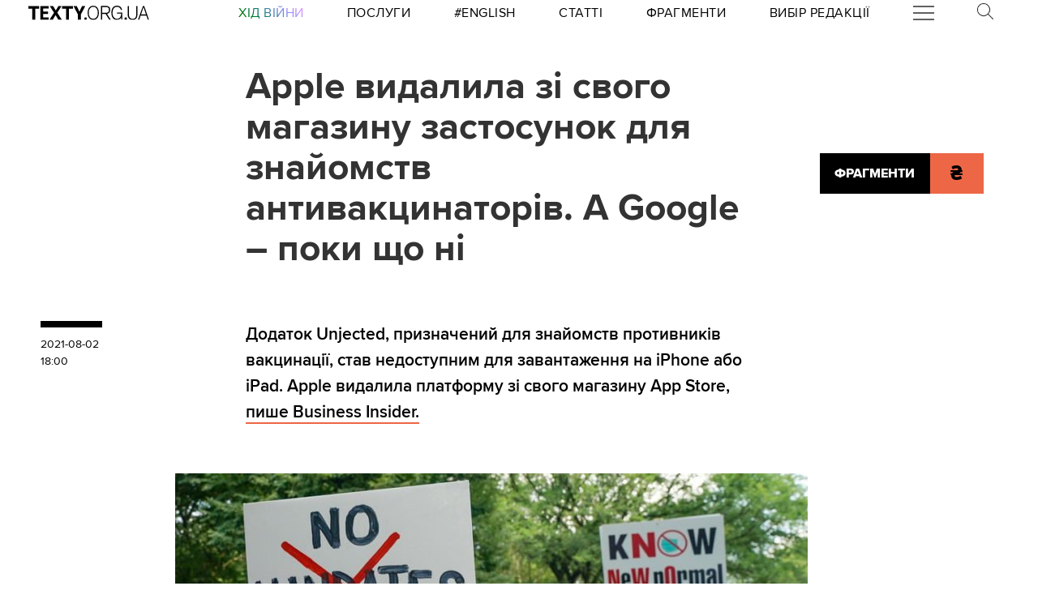

--- FILE ---
content_type: text/html
request_url: https://kinoafisha.ua/widget/index_ua.html
body_size: 2197
content:
<!DOCTYPE html>
<html lang="en">
<head>
    <meta charset="UTF-8">
    <title>Kino banner</title>

    <style>*{-webkit-box-sizing: border-box;-moz-box-sizing: border-box;box-sizing: border-box;padding: 0;margin: 0;border: 0}.box{width: 100%;height: 100%;text-align: center}#contOffer{display: inline-block;text-align: center;min-width: 300px;max-width: 300px;height: 250px;background: url('/themes/kino/images/widget/ka_body_bg.png') 0 98% / contain no-repeat;position: relative;overflow: hidden}#contTopOffer{float: left;width: 300px;height: 48px;background: url('/themes/kino/images/widget/ka_top_bg.png') 0 0 / contain no-repeat}#contOfferLogo{display: block;text-decoration: none;padding: 15px 0}#contBody{clear: both}.contCarouselTitle{display: inline-block;vertical-align: top;padding: 10px 0 1px;font-size: 14px;line-height: 14px;width: 200px;white-space: nowrap;overflow: hidden;text-overflow: ellipsis}.contCarouselTitle a{text-decoration: none;font-family: Arial;font-weight: bold;font-size: 14px;line-height: 14px;color: #000}.contCarouselGenre{font-family: Arial;display: inline-block;vertical-align: middle;padding: 0px 0 7px;font-weight: normal;white-space: nowrap;width: 200px;margin: 0 auto 3px}.contCarouselGenre a{display: block;font-family: Arial;font-size: 11px;line-height: 11px;color: #757474;text-decoration: none;overflow: hidden;width: 200px;white-space: nowrap;text-overflow: ellipsis}#contCarouselBox{width: 258px;height: 193px;margin: auto;position: relative}.contCarouselButton .buttonBuy{display: inline-block;vertical-align: middle;background: url('/themes/kino/images/widget/ka_btn.png') 50% 0 no-repeat;width: 132px;height: 35px;text-decoration: none;font-family: 'Open Sans', Arial, sans-serif;font-size: 12px;line-height: 32px;font-weight: 700;color: #fff;text-transform: uppercase;position: absolute;left: 125px;bottom: -13px;margin: auto;z-index: 5;text-shadow: 0 1px 0 #9b5b2d}.contCarouselButton .buttonBuy:hover{opacity: .95}.contCarouselButton .buttonBuy:focus{outline: none}.contCarouselButton .buttonBuy:active{bottom: -14px}#kb-slider{margin: auto;height: 193px !important}#kb-slider > div{padding: 0 10px; -webkit-transition: .5s ease; -moz-transition: .5 ease; transition: .5s ease; animation: none !important;}#kb-slider img{-moz-box-shadow: 0 1px 3px rgba(0,0,0,.5);-webkit-box-shadow: 0 1px 3px rgba(0,0,0,.5);box-shadow: 0 1px 3px rgba(0,0,0,.5)}.slidr-control{width: 12px !important;height: 19px !important}.slidr-control.left{left: 10px !important;margin-top: 16px !important;background: url('/themes/kino/images/widget/ka_arr_l_bg.png') 0 0 no-repeat}.slidr-control.left:after, .slidr-control.right:after{content: "";display: none}.slidr-control.right{right: 10px !important;margin-top: 16px !important;background: url('/themes/kino/images/widget/ka_arr_r_bg.png') 0 0 no-repeat}.slidr-control.up,.slidr-control.down{display: none}

.contCarouselButton .buttonAdv{display:inline-block;vertical-align:middle;width:140px;height:35px;text-decoration:none;position:absolute;left:125px;bottom:-13px;margin:auto;z-index:5}#kb-slider .buttonAdv > img{box-shadow:none}</style>

    </head>
<body>
<div id="contOffer">

    <div id="contTopOffer">
        <div id="contTopOfferInner">
            <a href="http://kinoafisha.ua" id="contOfferLogo" target="_blank">
                <img src="//kinoafisha.ua/themes/kino/images/widget/ka_logo_ua.png" alt="">
            </a>
        </div>
    </div>

    <div id="contBody">
        <div id="contCarousel">
            <div id="contCarouselBox">

                <div id="kb-slider">

                                                                
                        <div data-slidr="sldr0">
                            <div class="box">
                                <span class="contCarouselTitle"><a href="http://kinoafisha.ua/ua/films/koroleva-ringu?utm_source=ukr.net&amp;utm_medium=banner_cinema&amp;utm_campaign=%D0%9A%D0%BE%D1%80%D0%BE%D0%BB%D0%B5%D0%B2%D0%B0+%D1%80%D0%B8%D0%BD%D0%B3%D1%83" target="_blank">Королева рингу</a></span>
                                <b class="contCarouselGenre"><a href="http://kinoafisha.ua/ua/films/koroleva-ringu?utm_source=ukr.net&amp;utm_medium=banner_cinema&amp;utm_campaign=%D0%9A%D0%BE%D1%80%D0%BE%D0%BB%D0%B5%D0%B2%D0%B0+%D1%80%D0%B8%D0%BD%D0%B3%D1%83">драма, байопік, спорт</a></b>
                                <a href="http://kinoafisha.ua/ua/films/koroleva-ringu?utm_source=ukr.net&amp;utm_medium=banner_cinema&amp;utm_campaign=%D0%9A%D0%BE%D1%80%D0%BE%D0%BB%D0%B5%D0%B2%D0%B0+%D1%80%D0%B8%D0%BD%D0%B3%D1%83" target="_blank"><img src="//kinoafisha.ua/upload/widget/10850.jpg" alt=""></a>

                                                                    <div class="contCarouselButton">
                                        <a href="http://kinoafisha.ua/ua/films/koroleva-ringu?utm_source=ukr.net&amp;utm_medium=banner_cinema&amp;utm_campaign=%D0%9A%D0%BE%D1%80%D0%BE%D0%BB%D0%B5%D0%B2%D0%B0+%D1%80%D0%B8%D0%BD%D0%B3%D1%83" target="_blank" class="buttonBuy">Придбати квиток</a>
                                    </div>
                                
                            </div>
                        </div>

                                            
                        <div data-slidr="sldr1">
                            <div class="box">
                                <span class="contCarouselTitle"><a href="http://kinoafisha.ua/ua/films/ti-kosmos?utm_source=ukr.net&amp;utm_medium=banner_cinema&amp;utm_campaign=%D0%A2%D0%B8+%E2%80%93+%D0%9A%D0%BE%D1%81%D0%BC%D0%BE%D1%81" target="_blank">Ти – Космос</a></span>
                                <b class="contCarouselGenre"><a href="http://kinoafisha.ua/ua/films/ti-kosmos?utm_source=ukr.net&amp;utm_medium=banner_cinema&amp;utm_campaign=%D0%A2%D0%B8+%E2%80%93+%D0%9A%D0%BE%D1%81%D0%BC%D0%BE%D1%81">фантастика, драма, комедія</a></b>
                                <a href="http://kinoafisha.ua/ua/films/ti-kosmos?utm_source=ukr.net&amp;utm_medium=banner_cinema&amp;utm_campaign=%D0%A2%D0%B8+%E2%80%93+%D0%9A%D0%BE%D1%81%D0%BC%D0%BE%D1%81" target="_blank"><img src="//kinoafisha.ua/upload/widget/10806.jpg" alt=""></a>

                                                                    <div class="contCarouselButton">
                                        <a href="http://kinoafisha.ua/ua/films/ti-kosmos?utm_source=ukr.net&amp;utm_medium=banner_cinema&amp;utm_campaign=%D0%A2%D0%B8+%E2%80%93+%D0%9A%D0%BE%D1%81%D0%BC%D0%BE%D1%81" target="_blank" class="buttonBuy">Придбати квиток</a>
                                    </div>
                                
                            </div>
                        </div>

                                            
                        <div data-slidr="sldr2">
                            <div class="box">
                                <span class="contCarouselTitle"><a href="http://kinoafisha.ua/ua/films/wicked-carodeika-cast-2?utm_source=ukr.net&amp;utm_medium=banner_cinema&amp;utm_campaign=Wicked%3A+%D0%A7%D0%B0%D1%80%D0%BE%D0%B4%D1%96%D0%B9%D0%BA%D0%B0.+%D0%A7%D0%B0%D1%81%D1%82%D0%B8%D0%BD%D0%B0+2" target="_blank">Wicked: Чародійка. Частина 2</a></span>
                                <b class="contCarouselGenre"><a href="http://kinoafisha.ua/ua/films/wicked-carodeika-cast-2?utm_source=ukr.net&amp;utm_medium=banner_cinema&amp;utm_campaign=Wicked%3A+%D0%A7%D0%B0%D1%80%D0%BE%D0%B4%D1%96%D0%B9%D0%BA%D0%B0.+%D0%A7%D0%B0%D1%81%D1%82%D0%B8%D0%BD%D0%B0+2">фантастика, пригоди</a></b>
                                <a href="http://kinoafisha.ua/ua/films/wicked-carodeika-cast-2?utm_source=ukr.net&amp;utm_medium=banner_cinema&amp;utm_campaign=Wicked%3A+%D0%A7%D0%B0%D1%80%D0%BE%D0%B4%D1%96%D0%B9%D0%BA%D0%B0.+%D0%A7%D0%B0%D1%81%D1%82%D0%B8%D0%BD%D0%B0+2" target="_blank"><img src="//kinoafisha.ua/upload/widget/10832.jpg" alt=""></a>

                                                                    <div class="contCarouselButton">
                                        <a href="http://kinoafisha.ua/ua/films/wicked-carodeika-cast-2?utm_source=ukr.net&amp;utm_medium=banner_cinema&amp;utm_campaign=Wicked%3A+%D0%A7%D0%B0%D1%80%D0%BE%D0%B4%D1%96%D0%B9%D0%BA%D0%B0.+%D0%A7%D0%B0%D1%81%D1%82%D0%B8%D0%BD%D0%B0+2" target="_blank" class="buttonBuy">Придбати квиток</a>
                                    </div>
                                
                            </div>
                        </div>

                                            
                        <div data-slidr="sldr3">
                            <div class="box">
                                <span class="contCarouselTitle"><a href="http://kinoafisha.ua/ua/films/luaz-ya-obmanu-3?utm_source=ukr.net&amp;utm_medium=banner_cinema&amp;utm_campaign=%D0%86%D0%BB%D1%8E%D0%B7%D1%96%D1%8F+%D0%BE%D0%B1%D0%BC%D0%B0%D0%BD%D1%83+3" target="_blank">Ілюзія обману 3</a></span>
                                <b class="contCarouselGenre"><a href="http://kinoafisha.ua/ua/films/luaz-ya-obmanu-3?utm_source=ukr.net&amp;utm_medium=banner_cinema&amp;utm_campaign=%D0%86%D0%BB%D1%8E%D0%B7%D1%96%D1%8F+%D0%BE%D0%B1%D0%BC%D0%B0%D0%BD%D1%83+3">екшн, кримінал</a></b>
                                <a href="http://kinoafisha.ua/ua/films/luaz-ya-obmanu-3?utm_source=ukr.net&amp;utm_medium=banner_cinema&amp;utm_campaign=%D0%86%D0%BB%D1%8E%D0%B7%D1%96%D1%8F+%D0%BE%D0%B1%D0%BC%D0%B0%D0%BD%D1%83+3" target="_blank"><img src="//kinoafisha.ua/upload/widget/10708.jpg" alt=""></a>

                                                                    <div class="contCarouselButton">
                                        <a href="http://kinoafisha.ua/ua/films/luaz-ya-obmanu-3?utm_source=ukr.net&amp;utm_medium=banner_cinema&amp;utm_campaign=%D0%86%D0%BB%D1%8E%D0%B7%D1%96%D1%8F+%D0%BE%D0%B1%D0%BC%D0%B0%D0%BD%D1%83+3" target="_blank" class="buttonBuy">Придбати квиток</a>
                                    </div>
                                
                            </div>
                        </div>

                                            
                        <div data-slidr="sldr4">
                            <div class="box">
                                <span class="contCarouselTitle"><a href="http://kinoafisha.ua/ua/films/luadina-sxo-b-jit?utm_source=ukr.net&amp;utm_medium=banner_cinema&amp;utm_campaign=%D0%9B%D1%8E%D0%B4%D0%B8%D0%BD%D0%B0%2C+%D1%89%D0%BE+%D0%B1%D1%96%D0%B6%D0%B8%D1%82%D1%8C" target="_blank">Людина, що біжить</a></span>
                                <b class="contCarouselGenre"><a href="http://kinoafisha.ua/ua/films/luadina-sxo-b-jit?utm_source=ukr.net&amp;utm_medium=banner_cinema&amp;utm_campaign=%D0%9B%D1%8E%D0%B4%D0%B8%D0%BD%D0%B0%2C+%D1%89%D0%BE+%D0%B1%D1%96%D0%B6%D0%B8%D1%82%D1%8C">фантастика, трилер</a></b>
                                <a href="http://kinoafisha.ua/ua/films/luadina-sxo-b-jit?utm_source=ukr.net&amp;utm_medium=banner_cinema&amp;utm_campaign=%D0%9B%D1%8E%D0%B4%D0%B8%D0%BD%D0%B0%2C+%D1%89%D0%BE+%D0%B1%D1%96%D0%B6%D0%B8%D1%82%D1%8C" target="_blank"><img src="//kinoafisha.ua/upload/widget/10800.jpg" alt=""></a>

                                                                    <div class="contCarouselButton">
                                        <a href="http://kinoafisha.ua/ua/films/luadina-sxo-b-jit?utm_source=ukr.net&amp;utm_medium=banner_cinema&amp;utm_campaign=%D0%9B%D1%8E%D0%B4%D0%B8%D0%BD%D0%B0%2C+%D1%89%D0%BE+%D0%B1%D1%96%D0%B6%D0%B8%D1%82%D1%8C" target="_blank" class="buttonBuy">Придбати квиток</a>
                                    </div>
                                
                            </div>
                        </div>

                                            
                        <div data-slidr="sldr5">
                            <div class="box">
                                <span class="contCarouselTitle"><a href="http://kinoafisha.ua/ua/films/vartov-r-zdva?utm_source=ukr.net&amp;utm_medium=banner_cinema&amp;utm_campaign=%D0%92%D0%B0%D1%80%D1%82%D0%BE%D0%B2%D1%96+%D0%A0%D1%96%D0%B7%D0%B4%D0%B2%D0%B0" target="_blank">Вартові Різдва</a></span>
                                <b class="contCarouselGenre"><a href="http://kinoafisha.ua/ua/films/vartov-r-zdva?utm_source=ukr.net&amp;utm_medium=banner_cinema&amp;utm_campaign=%D0%92%D0%B0%D1%80%D1%82%D0%BE%D0%B2%D1%96+%D0%A0%D1%96%D0%B7%D0%B4%D0%B2%D0%B0">комедія</a></b>
                                <a href="http://kinoafisha.ua/ua/films/vartov-r-zdva?utm_source=ukr.net&amp;utm_medium=banner_cinema&amp;utm_campaign=%D0%92%D0%B0%D1%80%D1%82%D0%BE%D0%B2%D1%96+%D0%A0%D1%96%D0%B7%D0%B4%D0%B2%D0%B0" target="_blank"><img src="//kinoafisha.ua/upload/widget/10798.jpg" alt=""></a>

                                                                    <div class="contCarouselButton">
                                        <a href="http://kinoafisha.ua/ua/films/vartov-r-zdva?utm_source=ukr.net&amp;utm_medium=banner_cinema&amp;utm_campaign=%D0%92%D0%B0%D1%80%D1%82%D0%BE%D0%B2%D1%96+%D0%A0%D1%96%D0%B7%D0%B4%D0%B2%D0%B0" target="_blank" class="buttonBuy">Придбати квиток</a>
                                    </div>
                                
                            </div>
                        </div>

                                        
                </div>

            </div>
        </div>
    </div>

</div>

<script src="//kinoafisha.ua/themes/kino/js/widget/slidr.min.js"></script>
<script>
    var s = slidr.create('kb-slider', {'breadcrumbs': false, 'transition': 'fade'});
    s.add('h', ["sldr0","sldr1","sldr2","sldr3","sldr4","sldr5","sldr0"]);
    s.auto(3000);
</script>


</body>
</html>


--- FILE ---
content_type: application/javascript
request_url: https://texty.org.ua/static/SubscribeBanner-DehAto8K.js
body_size: 1256
content:
import{S as g,i as v,s as _,n as p,d as x,a as h,g as i,C as d,f as s,o as L,D as k,x as y,z as E,E as $,b as m,F as z,G as B,h as M,k as S}from"./utils-CAJkiVaj.js";function q(l){let e,t;return{c(){e=d("svg"),t=d("path"),s(t,"d",`M0,81.824v321.763h485.411V81.824H0z M242.708,280.526L43.612,105.691h398.187L242.708,280.526z
		 M163.397,242.649L23.867,365.178V120.119L163.397,242.649z M181.482,258.533l61.22,53.762l61.22-53.762L441.924,379.72H43.487
		L181.482,258.533z M322.008,242.655l139.535-122.536v245.059L322.008,242.655z`),s(e,"version","1.1"),s(e,"xmlns","http://www.w3.org/2000/svg"),s(e,"xmlns:xlink","http://www.w3.org/1999/xlink"),s(e,"x","0px"),s(e,"y","0px"),s(e,"viewBox","0 0 485.411 485.411"),L(e,"enable-background","new 0 0 485.411 485.411"),s(e,"xml:space","preserve"),s(e,"class","icon-envelope")},m(r,n){h(r,e,n),i(e,t)},p,i:p,o:p,d(r){r&&x(e)}}}class C extends g{constructor(e){super(),v(this,e,null,q,_,{})}}function A(l){let e,t,r,n,o,b,c,u;return n=new C({}),{c(){e=m("div"),t=m("div"),r=m("a"),z(n.$$.fragment),o=B(`
			Підписатися`),b=M(),c=m("p"),c.textContent="Отримуйте найкращі статті на e-mail (раз на два тижні)",s(r,"class","subscribe-button svelte-i4miur"),s(r,"href","https://uatextyorgua.substack.com/"),s(r,"target","_blank"),s(c,"class","message svelte-i4miur"),s(t,"class","subscribe-form svelte-i4miur"),s(e,"class","subscribe-banner-svelte svelte-i4miur")},m(a,w){h(a,e,w),i(e,t),i(t,r),$(n,r,null),i(r,o),i(t,b),i(t,c),u=!0},p,i(a){u||(E(n.$$.fragment,a),u=!0)},o(a){y(n.$$.fragment,a),u=!1},d(a){a&&x(e),k(n)}}}class H extends g{constructor(e){super(),v(this,e,null,A,_,{})}}function I(){let l,e,t=document.getElementById("subscribebanner-mount"),r=t&&t.getAttribute("data-subscribe-banner-override")==="true";if(t){if(e=t.parentElement,r)return}else{let n=document.querySelectorAll("main > article > h2"),o=n[2]||n[1]||document.querySelector("main > article > p.tags");o&&(e=o)}if(e){let n=document.createElement("section");n.classList.add("section-text-width"),n.id="subscribebanner-mount",e.parentNode.insertBefore(n,e),l=document.getElementById("subscribebanner-mount"),t&&"block-rawhtmlblock"in t.parentElement.classList&&t.parentElement.remove()}return l}let f=I();f&&new H({target:f,props:S("subscribebanner-props")});


--- FILE ---
content_type: application/javascript
request_url: https://texty.org.ua/static/CACHE/js/image_gallery.5023dd741269.js
body_size: 1324
content:
const ImageGallery=(function(){function preloadNeighboringImages(items,activeI){const preloadRange=2;const start=Math.max(activeI-preloadRange,0);const end=Math.min(activeI+preloadRange,items.length-1);for(let i=start;i<=end;i++){const img=items[i].querySelector('img');if(img&&img.getAttribute('loading')==='lazy'){img.setAttribute('loading','eager');}}}
function preloadOnMainImageLoad(mainImg,items,activeI){mainImg.addEventListener('load',function(){preloadNeighboringImages(items,activeI);},{once:true});}
function getGalleryItems(gallery){const items=[...gallery.querySelectorAll('figure.gallery-image')];const activeI=items.findIndex(i=>i.classList.contains('active'));const container=gallery.querySelector('.gallery-items-list');return[items,activeI,container];}
function scrollToGalleryItem(container,item,behavior='smooth'){const leftOffset=(container.clientWidth-item.clientWidth)/2;const itemPos=item.offsetLeft;container.scroll({left:itemPos-leftOffset,behavior:behavior,});}
function setUpGalleryDuplicates(gallery){const container=gallery.querySelector('.gallery-items-list');const items=[...gallery.querySelectorAll('figure.gallery-image')];items.reverse();items.forEach(i=>{const clone=i.cloneNode(true);clone.classList.remove('active');container.prepend(clone);items.push(clone);});items.reverse();items.slice(items.length/2).forEach(i=>{const clone=i.cloneNode(true);clone.classList.remove('active');container.append(clone);items.push(clone);});const activeI=items.findIndex(i=>i.classList.contains('active'));scrollToGalleryItem(container,items[activeI],'instant');}
function moveGalleryDuplicates(container,items,activeI,offset){if(activeI+offset<=1){items.slice(items.length/3*2).reverse().forEach(i=>container.prepend(i));}else if(activeI+offset>=(items.length-2)){items.slice(0,items.length/3).forEach(i=>container.append(i));}else{return;}
scrollToGalleryItem(container,items[activeI],behavior='instant');}
function navigateGallery(e){const offset=e.currentTarget.classList.contains('prev')?-1:1;const gallery=e.currentTarget.closest('.gallery-placeholder');const[items,activeI,container]=getGalleryItems(gallery);moveGalleryDuplicates(container,items,activeI,offset);scrollToGalleryItem(container,items[activeI+offset]);items[activeI].classList.remove('active');items[activeI+offset].classList.add('active');preloadNeighboringImages(items,activeI+offset);const activeIdx=parseInt(items[activeI].dataset.idx);const nextIdx=parseInt(items[activeI+offset].dataset.idx);gallery.querySelector(`.gallery-previews-block button[data-idx="${activeIdx}"]`).classList.remove('active');gallery.querySelector(`.gallery-previews-block button[data-idx="${nextIdx}"]`).classList.add('active');}
function onGalleryPreviewButton(e){const[items,activeI,container]=getGalleryItems(e.target.closest('.gallery-placeholder'));const activeIdx=parseInt(items[activeI].dataset.idx);const nextIdx=parseInt(e.target.dataset.idx);const offset=nextIdx-activeIdx;moveGalleryDuplicates(container,items,activeI,offset);scrollToGalleryItem(container,items[activeI+offset]);items[activeI].classList.remove('active');items[activeI+offset].classList.add('active');preloadNeighboringImages(items,activeI+offset);e.target.parentElement.querySelector('button.gallery-preview.active').classList.remove('active');e.target.classList.add('active');}
function onGalleryResize(gallery){const[items,activeI,container]=getGalleryItems(gallery);scrollToGalleryItem(container,items[activeI],behavior='instant');}
const galleryResizeObserver=new ResizeObserver(entries=>{entries.forEach(e=>{onGalleryResize(e.target.closest('.gallery-placeholder'));});});function unifyClickTouch(e){return e.changedTouches?e.changedTouches[0]:e;}
function setUpGalleryEvents(gallery){gallery.querySelectorAll('.gallery-image img').forEach(i=>galleryResizeObserver.observe(i));galleryResizeObserver.observe(gallery.querySelector('.gallery-items-list'));const prevBtn=gallery.querySelector('nav button.prev');const nextBtn=gallery.querySelector('nav button.next');[prevBtn,nextBtn].forEach(b=>{b.onclick=navigateGallery});gallery.querySelectorAll('nav.gallery-previews-block button').forEach(b=>{b.onclick=onGalleryPreviewButton;});let x0=null;function lock(e){x0=unifyClickTouch(e).clientX;}
function move(e){if(!x0&&x0!==0)return;const dx=unifyClickTouch(e).clientX-x0;if(Math.abs(dx)<40)return;(Math.sign(dx)===1?prevBtn:nextBtn).click();x0=null;}
gallery.addEventListener('mousedown',lock,false);gallery.addEventListener('touchstart',lock,false);gallery.addEventListener('mouseup',move,false);gallery.addEventListener('touchend',move,false);}
return{init:function(gallery){setUpGalleryDuplicates(gallery);setUpGalleryEvents(gallery);const[items,activeI]=getGalleryItems(gallery);const mainImg=items[activeI].querySelector('img');if(mainImg){preloadOnMainImageLoad(mainImg,items,activeI);}}};})();;

--- FILE ---
content_type: image/svg+xml
request_url: https://texty.org.ua/static/core/images/telegram.svg
body_size: 1562
content:
<?xml version="1.0" encoding="UTF-8" standalone="no"?>
<svg
   xmlns:dc="http://purl.org/dc/elements/1.1/"
   xmlns:cc="http://creativecommons.org/ns#"
   xmlns:rdf="http://www.w3.org/1999/02/22-rdf-syntax-ns#"
   xmlns:svg="http://www.w3.org/2000/svg"
   xmlns="http://www.w3.org/2000/svg"
   id="svg1581"
   version="1.1"
   viewBox="0 0 7.047904 5.9376283"
   height="5.9376283mm"
   width="7.047904mm">
  <defs
     id="defs1575" />
  <metadata
     id="metadata1578">
    <rdf:RDF>
      <cc:Work
         rdf:about="">
        <dc:format>image/svg+xml</dc:format>
        <dc:type
           rdf:resource="http://purl.org/dc/dcmitype/StillImage" />
        <dc:title></dc:title>
      </cc:Work>
    </rdf:RDF>
  </metadata>
  <g
     transform="translate(-119.75858,-183.91785)"
     id="layer1">
    <path
       d="m 126.35429,183.94102 -6.44596,2.51178 c -0.20884,0.0815 -0.19614,0.381 0.0187,0.4445 l 1.6383,0.48366 0.61101,1.93992 c 0.0639,0.2025 0.32067,0.26388 0.46919,0.11219 l 0.84702,-0.86466 1.66159,1.21955 c 0.20355,0.14922 0.49283,0.0385 0.54469,-0.20849 l 1.10031,-5.26168 c 0.054,-0.25753 -0.19932,-0.47237 -0.44485,-0.37677 m -0.80822,1.1677 -2.99402,2.64759 c -0.0296,0.0265 -0.0487,0.0631 -0.0533,0.10266 l -0.11536,1.02447 c -0.004,0.0335 -0.0504,0.0381 -0.0603,0.006 l -0.47449,-1.52824 c -0.0215,-0.0699 0.007,-0.14605 0.0688,-0.1845 l 3.53589,-2.19287 c 0.0811,-0.0504 0.1644,0.0614 0.0928,0.12489"
       style="fill:black;fill-opacity:1;fill-rule:nonzero;stroke:none;stroke-width:0.35277775"
       id="path1549" />
  </g>
</svg>
